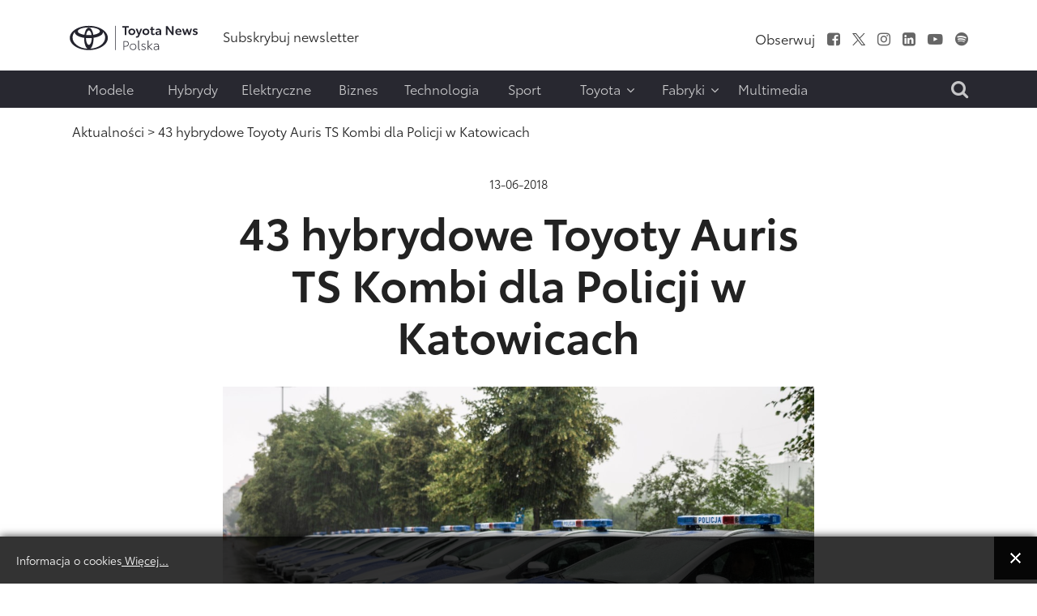

--- FILE ---
content_type: text/html; charset=utf-8
request_url: https://www.toyotanews.eu/pl/aktualnosci/905-item-43-hybrydowe-toyoty-auris-ts-kombi-dla-policji-w-katowicach
body_size: 11688
content:

<!DOCTYPE html>
<html lang="pl-pl" data-logo="/images/logo/logo_black_pl.svg">
	<head>
		<meta charset="utf-8">
	<meta property="og.image" content="https://www.toyotanews.eu/images/rrrcontent/articles/article_1224_1224_WPsBncoR.jpg">
	<meta property="og.imagetype" content="image/jpeg">
	<meta name="description" content="Czystsze powietrze, niższe koszty paliwa i większy komfort jazdy to korzyści z nowej floty hybrydowych Aurisów TS Kombi w Komendzie Wojewódzkiej Policji w Katowicach. Każdy nowy radiowóz katowickiej Policji pozwoli zaoszczędzić ponad 50 kg CO2 na...">
	<title>43 hybrydowe Toyoty Auris TS Kombi dla Policji w Katowicach - Toyotanews.eu - Newsroom Toyota Central Europe</title>
	<link href="https://www.toyotanews.eu/pl/wynik-wyszukiwania?rrrcontentitemid=905&amp;format=opensearch" rel="search" title="Szukaj Toyotanews.eu - Newsroom Toyota Central Europe" type="application/opensearchdescription+xml">
<link href="/media/vendor/joomla-custom-elements/css/joomla-alert.min.css?0.2.0" rel="stylesheet">
	<link href="/media/system/css/fields/calendar.min.css?087670" rel="stylesheet">
	<link href="/media/mod_languages/css/template.min.css?4e9f82" rel="stylesheet">
	<link href="https://www.toyotanews.eu//media/plg_system_info_ciacho/css/style.css?4e9f82" rel="stylesheet">
	<link href="https://www.toyotanews.eu/templates/tce2021/css/jquery.mCustomScrollbar.min.css?4e9f82" rel="stylesheet">
	<style>a.thumbnail {display: inline-block; zoom: 1; *display: inline;}</style>
<script src="https://www.toyotanews.eu/media/vendor/jquery/js/jquery.min.js?3.7.1"></script>
	<script src="https://www.toyotanews.eu/media/legacy/js/jquery-noconflict.min.js?504da4"></script>
	<script type="application/json" class="joomla-script-options new">{"joomla.jtext":{"ERROR":"Błąd","MESSAGE":"Wiadomość","NOTICE":"Uwaga","WARNING":"Ostrzeżenie","JCLOSE":"Zamknij","JOK":"OK","JOPEN":"Otwórz","SUNDAY":"niedziela","MONDAY":"poniedziałek","TUESDAY":"wtorek","WEDNESDAY":"środa","THURSDAY":"czwartek","FRIDAY":"piątek","SATURDAY":"sobota","SUN":"N","MON":"Pn","TUE":"Wt","WED":"Śr","THU":"Cz","FRI":"Pt","SAT":"So","JANUARY":"styczeń","FEBRUARY":"luty","MARCH":"marzec","APRIL":"kwiecień","MAY":"maj","JUNE":"czerwiec","JULY":"lipiec","AUGUST":"sierpień","SEPTEMBER":"wrzesień","OCTOBER":"październik","NOVEMBER":"listopad","DECEMBER":"grudzień","JANUARY_SHORT":"Sty","FEBRUARY_SHORT":"Lut","MARCH_SHORT":"Mar","APRIL_SHORT":"Kwi","MAY_SHORT":"Maj","JUNE_SHORT":"Cze","JULY_SHORT":"Lip","AUGUST_SHORT":"Sie","SEPTEMBER_SHORT":"Wrz","OCTOBER_SHORT":"Paź","NOVEMBER_SHORT":"Lis","DECEMBER_SHORT":"Gru","JCLEAR":"Wyczyść","JLIB_HTML_BEHAVIOR_TODAY":"Dziś","JLIB_HTML_BEHAVIOR_WK":"tydz.","JLIB_HTML_BEHAVIOR_AM":"rano","JLIB_HTML_BEHAVIOR_PM":"po południu"},"system.paths":{"root":"","rootFull":"https://www.toyotanews.eu/","base":"","baseFull":"https://www.toyotanews.eu/"},"csrf.token":"1e4c8a53ca0a171c6e81eb01999092b4"}</script>
	<script src="https://www.toyotanews.eu/media/system/js/core.min.js?2cb912"></script>
	<script src="https://www.toyotanews.eu/media/vendor/webcomponentsjs/js/webcomponents-bundle.min.js?2.8.0" nomodule defer></script>
	<script src="https://www.toyotanews.eu/media/system/js/messages.min.js?9a4811" type="module"></script>
	<script src="https://www.toyotanews.eu/media/system/js/fields/calendar-locales/date/gregorian/date-helper.min.js?4e9f82" defer></script>
	<script src="https://www.toyotanews.eu/media/system/js/fields/calendar.min.js?1903da" defer></script>
	<script src="https://www.toyotanews.eu/media/system/js/joomla-hidden-mail.min.js?80d9c7" type="module"></script>
	<script src="https://www.toyotanews.eu/templates/tce2021/js/scripts.js?4e9f82"></script>
	<script src="https://www.toyotanews.eu/templates/tce2021/js/jquery.mCustomScrollbar.concat.min.js?4e9f82"></script>
	<script>
              function info_cookie(){
                 var exdays = 360;
                 var exdate=new Date();
                 exdate.setDate(exdate.getDate() + exdays);
                 document.cookie = 'info_cookie=1;expires='+exdate.toUTCString();
                 document.getElementById('panel_cookie_dol').style.display='none';             
              }
              jQuery(window).load(function() {
                var cookies = document.cookie.split(';');
                if(!cookies.length)
                  document.getElementById('panel_cookie_dol').style.display='none'; 
               });
         </script>
	<link rel="canonical" href="https://www.toyotanews.eu/pl/aktualnosci/905-item-43-hybrydowe-toyoty-auris-ts-kombi-dla-policji-w-katowicach" />

		
		<meta name="viewport" content="width=device-width, initial-scale=1">
		<link rel="stylesheet" href="https://www.toyotanews.eu/templates/tce2021/css/bootstrap.min.css" type="text/css" />
		<link rel="stylesheet" href="https://www.toyotanews.eu/templates/tce2021/css/styles.css?v=1763731020" type="text/css" />
		<link rel="stylesheet" href="https://www.toyotanews.eu/templates/tce2021/css/font-awesome.min.css" type="text/css" />
		<link rel="stylesheet" href="https://www.toyotanews.eu/templates/tce2021/css/magnific-popup.min.css" type="text/css" />
		<link rel="apple-touch-icon" sizes="180x180" href="https://www.toyotanews.eu/templates/tce2021/favicon/apple-touch-icon.png">
        <link rel="icon" type="image/png" sizes="32x32" href="https://www.toyotanews.eu/templates/tce2021/favicon/favicon-32x32.png">
        <link rel="icon" type="image/png" sizes="16x16" href="https://www.toyotanews.eu/templates/tce2021/favicon/favicon-16x16.png">
        <meta name="msapplication-TileColor" content="#282830">
    	<meta name="theme-color" content="#282830">
    	<script>
    		jQuery('body').addClass('notransition');
    		jQuery(document).ready(function(){
    			jQuery('body').removeClass('notransition');
    			jQuery(document).on('click', 'a', function (event) {
					if(jQuery.attr(this, 'href').length > 1){
            			var urlHash = jQuery.attr(this, 'href').split("#");
    
        			    if (urlHash &&  jQuery('#' + urlHash[1]).length ){
        			    	 event.preventDefault();
        			    	 
            			    offset	= jQuery('.header-menu-wrapper').length ? jQuery('.header-menu-wrapper').eq(0).innerHeight() : 0;
    						jQuery('html,body').animate({
        			              scrollTop: jQuery('#' + urlHash[1]).offset().top - offset
        			          }, 2500);
        				}
					}
    			});
    		});    		
		</script>
		<noscript>
			<link rel="stylesheet" href="https://www.toyotanews.eu/templates/tce2021/css/no-script.css" type="text/css" />
		</noscript>
        <meta property="og:title" content="43 hybrydowe Toyoty Auris TS Kombi dla Policji w Katowicach - Toyotanews.eu - Newsroom Toyota Central Europe" />
		<meta property="og:url" content="https://www.toyotanews.eu/pl/aktualnosci/905-item-43-hybrydowe-toyoty-auris-ts-kombi-dla-policji-w-katowicach">          
		<meta property="og:image" content="https://www.toyotanews.eu/images/logo-gray.png" />
		<meta property="og:image:secure_url" content="https://www.toyotanews.eu/images/logo-gray.png" />
		<meta property="og:image:type" content="image/svg+xml" />
		<script>
			(function(i,s,o,g,r,a,m){i['GoogleAnalyticsObject']=r;i[r]=i[r]||function(){
			(i[r].q=i[r].q||[]).push(arguments)},i[r].l=1*new Date();a=s.createElement(o),
			m=s.getElementsByTagName(o)[0];a.async=1;a.src=g;m.parentNode.insertBefore(a,m)
			})(window,document,'script','https://www.google-analytics.com/analytics.js','ga');

			ga('create', 'G-ZV90GD4P9S', 'auto');
			ga('send', 'pageview');
		</script>
          
<!-- Google tag (gtag.js) -->
<script async src="https://www.googletagmanager.com/gtag/js?id=G-ZV90GD4P9S"></script>
<script>
  window.dataLayer = window.dataLayer || [];
  function gtag(){dataLayer.push(arguments);}
  gtag('js', new Date());

  gtag('config', 'G-ZV90GD4P9S');
</script>

	<script type="application/ld+json">{"@context":"https://schema.org","@type":"WebPage","@id":"https://www.toyotanews.eu/pl/aktualnosci/905-item-43-hybrydowe-toyoty-auris-ts-kombi-dla-policji-w-katowicach","url":"https://www.toyotanews.eu/pl/aktualnosci/905-item-43-hybrydowe-toyoty-auris-ts-kombi-dla-policji-w-katowicach","publisher":{"@type":"Organization","name":"Toyotanews.eu - Newsroom Toyota Central Europe","url":"https://www.toyotanews.eu","logo":{"@type":"ImageObject","url":"https://www.toyotanews.eu/images/logo/logo_black_pl.svg","width":300,"height":61}},"copyrightHolder":{"@type":"Organization","name":"Toyotanews.eu - Newsroom Toyota Central Europe"},"description":"Czystsze powietrze, niższe koszty paliwa i większy komfort jazdy to korzyści z nowej floty hybrydowych Aurisów TS Kombi w Komendzie Wojewódzkiej Policji w Katowicach. Każdy nowy radiowóz katowickiej Policji pozwoli zaoszczędzić ponad 50 kg CO2 na...","breadcrumb":{"@type":"BreadcrumbList","itemListElement":[{"@type":"ListItem","position":1,"item":{"@type":"WebPage","@id":"https://www.toyotanews.eu/","name":"Toyotanews.eu - Newsroom Toyota Central Europe"}},{"@type":"ListItem","position":2,"item":{"@type":"WebPage","@id":"https://www.toyotanews.eu/pl/aktualnosci","name":"Aktualności"}},{"@type":"ListItem","position":3,"item":{"@type":"WebPage","@id":"https://www.toyotanews.eu/pl/aktualnosci/905-item-43-hybrydowe-toyoty-auris-ts-kombi-dla-policji-w-katowicach","name":"43 hybrydowe Toyoty Auris TS Kombi dla Policji w Katowicach"}}]}}</script><script type="application/ld+json">{"@context":"https://schema.org","@type":"Article","@id":"https://www.toyotanews.eu/pl/aktualnosci/905-item-43-hybrydowe-toyoty-auris-ts-kombi-dla-policji-w-katowicach#article","url":"https://www.toyotanews.eu/pl/aktualnosci/905-item-43-hybrydowe-toyoty-auris-ts-kombi-dla-policji-w-katowicach","publisher":{"@type":"Organization","name":"Toyotanews.eu - Newsroom Toyota Central Europe","url":"https://www.toyotanews.eu","logo":{"@type":"ImageObject","url":"https://www.toyotanews.eu/images/logo/logo_black_pl.svg","width":300,"height":61}},"copyrightHolder":{"@type":"Organization","name":"Toyotanews.eu - Newsroom Toyota Central Europe"},"headline":"43 hybrydowe Toyoty Auris TS Kombi dla Policji w Katowicach","author":{"@type":"Organization","name":"Toyota news"},"inLanguage":"pl-PL","articleSection":"Auris Touring Sports Hybrid","description":"Czystsze powietrze, niższe koszty paliwa i większy komfort jazdy to korzyści z nowej floty hybrydowych Aurisów TS Kombi w Komendzie Wojewódzkiej Policji w Katowicach. Każdy nowy radiowóz katowickiej...","mainEntityOfPage":{"@type":"WebPage","@id":"https://www.toyotanews.eu/pl/aktualnosci/905-item-43-hybrydowe-toyoty-auris-ts-kombi-dla-policji-w-katowicach"},"datePublished":"2018-06-13T08:16:00+00:00","image":{"@type":"ImageObject","url":"https://www.toyotanews.eu/pl/grafika-artykulu/905-item-.jpg?featured=1&rsize=com_rrrcontent.articleimage&filename=article_1224_1224_WPsBncoR.jpg"},"isRelatedTo":[{"@type":"CollectionPage","@id":"https://www.toyotanews.eu/pl/aktualnosci/905-item-43-hybrydowe-toyoty-auris-ts-kombi-dla-policji-w-katowicach/galerie","name":"Powiązane galerie"},{"@type":"CollectionPage","@id":"https://www.toyotanews.eu/pl/aktualnosci/905-item-43-hybrydowe-toyoty-auris-ts-kombi-dla-policji-w-katowicach/filmy","name":"Powiązane video"}],"associatedMedia":{"@type":"MediaObject","contentUrl":"https://www.toyotanews.eu/pl/aktualnosci/905-item-43-hybrydowe-toyoty-auris-ts-kombi-dla-policji-w-katowicach?action=download&file=doc","encodingFormat":"application/msword","name":"43 hybrydowe Toyoty Auris TS Kombi dla Policji w Katowicach"}}</script></head>
	<body class="single-article-view itemid-2300">
				<input type="checkbox" name="navigation-activator" id="navigation-activator" value="1" class="checkbox-toggle" /> 
		<input type="checkbox" name="multimedia-menu" id="multimedia-menu" value="1" class="checkbox-toggle" /> 
		<input type="checkbox" name="search-module" id="search-module" value="1" class="checkbox-toggle" /> 
		<div>
    		<header class="page-header-content site-headerbackground-white">
    			<div class="header-menu-wrapper">
        			<div class="container">					
            			<div class="row header-main-row align-items-center mobile-fixed ">
            				<div class="col-sm-2 col-3 d-block d-lg-none">
            					<label for="navigation-activator" class="btn-navbar">
                                	<span class="icon-bar first-line"></span><span class="icon-bar"></span><span class="icon-bar last-line"></span>
								</label>
            				</div>
            				<div class="col-6 col-sm-8 col-lg-2 logo-content">
            						            					<a href="/pl/" class="d-none d-lg-block"><img class="animation" src="https://www.toyotanews.eu//images/logo/logo_black_pl.svg" alt="Toyotanews.eu - Newsroom Toyota Central Europe"></a>	            					<a href="/pl/" class="d-lg-none d-block"><img class="animation" src="https://www.toyotanews.eu//images/logo/logo_white_pl.svg" alt="Toyotanews.eu - Newsroom Toyota Central Europe"></a>	            						            					
            				</div>
            				<div class="col-lg-10 col-md-9 col-sm-2 col-3 d-none d-lg-block">
                				<div class="row center header-right-content d-none justify-content-end d-lg-flex">
                					<div class="moduletable  links-hover-line col-md-7" id="mod-369-content">
		<ul class="nav menu mod-list" >
<li class="item-3626"><a href="/pl/subskrybuj-newsletter-2" ><span class="item-title">Subskrybuj newsletter</span></a></li></ul>
</div>
<div class="moduletable  text-right d-none d-lg-block col-md-5" id="mod-368-content">
		<ul class="nav menu list-inline d-inline-block social-menu mod-list" >
<li class="item-2036 divider"><span class="separator " ><span class="item-title">Obserwuj</span></span>
</li><li class="item-2000"><a href="https://www.facebook.com/ToyotaPolska/" class="fa fa-facebook-square" target="_blank" rel="noopener noreferrer"><span class="item-title">Facebook</span></a></li><li class="item-2001"><a href="https://x.com/MularczykR" target="_blank" rel="noopener noreferrer"><img src="https://www.toyotanews.eu/images/icons/twitter.svg" alt="X"></a></li><li class="item-2002"><a href="https://www.instagram.com/robert.mularczyk/" class="fa fa-instagram" target="_blank" rel="noopener noreferrer"><span class="item-title">Instagram</span></a></li><li class="item-2003"><a href="https://www.linkedin.com/company/toyota-motor-poland/" class="fa fa-linkedin-square" target="_blank" rel="noopener noreferrer"><span class="item-title">LinkedIn</span></a></li><li class="item-2004"><a href="https://www.youtube.com/c/ToyotaNewsPL" class="fa fa-youtube-play" target="_blank" rel="noopener noreferrer"><span class="item-title">Youtube</span></a></li><li class="item-2008"><a href="https://open.spotify.com/show/55iJsjXA9L0DozRdtmImBN" class="fa fa-spotify" target="_blank" rel="noopener noreferrer"><span class="item-title">Spofity</span></a></li></ul>
</div>

                				</div>
            				</div>
            				<div class="col-md-1 col-sm-2 col-3 d-block d-lg-none mobile-search-label">
            					<label for="search-module"><i class="fa fa-search" aria-hidden="true"></i></label>
            				</div>
            			</div>
                		<div class="row header-main-row align-items-center d-flex d-lg-none">
                			<div class="col-sm-2 col-3 d-block d-lg-none">
            					<label for="navigation-activator" class="btn-navbar">
                                	<span class="icon-bar first-line"></span><span class="icon-bar"></span><span class="icon-bar last-line"></span>
								</label>
            				</div>
                			<div class="col-6 col-sm-8 col-md-3 col-lg-2 logo-content">
                				                        			<a href="https://www.toyotanews.eu/" ><img class="animation" src="https://www.toyotanews.eu/images/toyota-logo-white.png" alt="Toyotanews.eu - Newsroom Toyota Central Europe"></a>                        		                        	</div>
                		</div>
            			<div class="page-navigation-content mobile-full-menu animation">
            				<label for="navigation-activator" class="close-menu d-block d-lg-none">
                               	+
							</label>
            				<div class="row">
            					<div class="moduletable  col-xl-10 col-md-11" id="mod-370-content">
		<ul class="nav menu mod-list" >
<li class="item-2115"><a href="/pl/modele" ><span class="item-title">Modele</span></a></li><li class="item-2039"><a href="/pl/hybrydy" ><span class="item-title">Hybrydy</span></a></li><li class="item-2040"><a href="/pl/elektryczne" ><span class="item-title">Elektryczne</span></a></li><li class="item-2041"><a href="/pl/biznes" ><span class="item-title">Biznes</span></a></li><li class="item-2042"><a href="/pl/technologia" ><span class="item-title">Technologia</span></a></li><li class="item-1996"><a href="/pl/sport-pl" ><span class="item-title">Sport</span></a></li><li class="item-1997 divider deeper parent"><input type="checkbox" name="level-1" id="menu-370-item-1997" value="1" class="toggle-checkbox d-block d-lg-none" /><label for="menu-370-item-1997" class="plus-label d-block d-lg-none">+</label><span class="separator " ><span class="item-title">Toyota</span><i class="fa fa-angle-down" aria-hidden="true"></i></span>
<ul class="nav-child list-unstyled animation"><li class="item-2257"><a href="/pl/toyota/o-nas" ><span class="item-title">O nas</span></a></li><li class="item-2258"><a href="/pl/toyota/personalia" ><span class="item-title">Personalia</span></a></li><li class="item-2261"><a href="/pl/toyota/aktualnosci-dealerskie" ><span class="item-title">Aktualności Dealerskie</span></a></li></ul></li><li class="item-1998 divider deeper parent"><input type="checkbox" name="level-1" id="menu-370-item-1998" value="1" class="toggle-checkbox d-block d-lg-none" /><label for="menu-370-item-1998" class="plus-label d-block d-lg-none">+</label><span class="separator " ><span class="item-title">Fabryki</span><i class="fa fa-angle-down" aria-hidden="true"></i></span>
<ul class="nav-child list-unstyled animation"><li class="item-2262"><a href="/pl/fabryki/informacje-prasowe" ><span class="item-title">Informacje prasowe</span></a></li><li class="item-2263"><a href="https://www.toyotapl.com/fabryka-toyoty/o-fabryce/o-nas" target="_blank" rel="noopener noreferrer"><span class="item-title">O nas</span></a></li><li class="item-2312"><a href="/pl/fabryki/fabryki-video" ><span class="item-title">Video</span></a></li></ul></li><li class="item-1999"><a href="/pl/multimedia/toyota-insider" ><span class="item-title">Multimedia</span></a></li></ul>
</div>
<div class="moduletable  col-xl-2 search-label text-end d-none d-lg-block text-end col-md-1" id="mod-388-content">
		

<div class="custom custom-raw"  >
	<label for="search-module"><i class="fa fa-search" aria-hidden="true"></i></label></div>
</div>

            				</div>
            			</div>
        			</div>
        		</div>
    			<div class="container">
    				
    			</div>
    		</header>
    		<div class="page-main-wrapper">
        		        			<section class="page-top position-static">
        				<div class="container">
        					<div class="row main-row align-items-center justify-content-center">
            					<div class="moduletable  col-md-12" id="mod-381-content">
		<nav class="mod-breadcrumbs__wrapper" aria-label="Ścieżka">
	<ol class="list-unstyled breadcrumbs links-hover-line">
					<li class="mod-breadcrumbs__divider float-start"><span class="divider icon-location icon-fw" aria-hidden="true"></span></li>
		
		<li class=""><a href="/pl/aktualnosci" class="pathway"><span>Aktualności</span></a><span class="divider">&nbsp;&gt;&nbsp;</span></li><li class= active"><span>43 hybrydowe Toyoty Auris TS Kombi dla Policji w Katowicach</span></li>	</ol>
</nav>

</div>

            				</div>	
        				</div>
            		</section>
        		        		
        		        			<section class="page-content background-white">
        				<div class="container">
                			<div class="row main-row">
                				                				                				                				<div class="col-lg-12">
                					<div class="item-page row">
	<div class="col-xl-8 offset-xl-2">
					<div class="links-hover-line articles-list">
				<div class="article-info item-extra-details">
					<time datetime="2018-06-13T10:16:00">13-06-2018</time>				</div>
			</div>
				
		<div class="item-header">
			<h1 class="article-title">43 hybrydowe Toyoty Auris TS Kombi dla Policji w Katowicach</h1>
		</div>
				<div class="image-content"><img src="https://www.toyotanews.eu/pl/grafika-artykulu/905-item-.jpg?featured=1&amp;rsize=com_rrrcontent.articleimage&filename=article_1224_1224_WPsBncoR.jpg" alt="43 hybrydowe Toyoty Auris TS Kombi dla Policji w Katowicach"  loading="lazy" class="resize" /></div>		
		<div class="article-content-wrapper">
			<input type="checkbox" name="show-article-gallery" id="show-article-gallery" value="1" class="toggle-checkbox show-article-gallery" />
			<input type="radio" name="article-font-size" value="1" id="article-font-size-1" class="article-font-size article-font-size-1 toggle-checkbox" />
			<input type="radio" name="article-font-size" value="2" id="article-font-size-2" class="article-font-size article-font-size-2 toggle-checkbox" checked="checked" />
			<input type="radio" name="article-width" value="1" id="article-width-1" class="article-width article-width-1 toggle-checkbox" checked="checked" />
			<input type="radio" name="article-width" value="2" id="article-width-2" class="article-width article-width-2 toggle-checkbox" />
			
			<input type="radio" name="article-gallery-view" value="0" id="article-gallery-view-close" class="toggle-checkbox article-gallery-view-close"  checked="checked" />
									
						
							<div class="toolbar text-right animation">
					<div class="font-changer d-inline-block">
						<label for="article-font-size-1" class="size-small">A</label>
						<label for="article-font-size-2" class="size-large">A</label>
					</div>
					<div class="width-changer d-lg-inline-block d-none">
						<label for="article-width-1" class="width-small"><span>&nbsp;</span></label>
						<label for="article-width-2" class="width-large"><span>&nbsp;</span></label>
					</div>
				</div>
						<div class="article-content animation">
								<p><strong>Czystsze powietrze, niższe koszty paliwa i większy komfort jazdy to korzyści z nowej floty hybrydowych Aurisów TS Kombi w Komendzie Wojewódzkiej Policji w Katowicach. Każdy nowy radiowóz katowickiej Policji pozwoli zaoszczędzić ponad 50 kg CO2 na 1000 km w porównaniu do podobnego samochodu benzynowego.</strong></p>
<p>Komenda wojewódzka Policji w Katowicach wzbogaciła flotę radiowozów o 43 Toyoty Auris Hybrid TS Kombi. Głównym kryterium przetargu na samochody dla policjantów w największym mieście Górnego Śląska była niskoemisyjność napędu. Toyota Auris TS Kombi w wersji hybrydowej emituje od 81 g/km dwutlenku węgla przy zużyciu paliwa od 3,5 l/100 km – zarówno w cyklu mieszanym, jak i w jeździe po mieście. Auto rozpędza się do 100 km/h w 10,9 s, a jego maksymalna prędkość wynosi 180 km/h.</p>
<p>Kompaktowe kombi z napędem benzynowo-elektrycznym nie wymaga ładowania z zewnętrznej sieci. Wydajny system odzyskiwania energii z hamowania oraz optymalizacja pracy silnika benzynowego na tyle skutecznie doładowują baterię trakcyjną, że auto porusza się po mieście średnio przez połowę czasu jazdy na samym silniku elektrycznym.</p>
<p>„Wybór aut nie jest przypadkowy – są to hybrydowe Toyoty Auris, które nie tylko są dynamiczne i bezpieczne, ale też ponad połowę dystansu w mieście pokonują tylko i wyłącznie na silniku elektrycznym. To jest nasza cegiełka w trosce o jakość powietrza w mieście. Mamy nadzieję, że kierowcy docenią zarówno komfort jazdy, jak i dynamikę podczas pełnienia codziennych obowiązków służbowych” – skomentował Mirosław Sochacki, Corporate Sales Manager Toyota Motor Poland.</p>
<p>„Niezmiernie cieszy nas fakt, że zarówno samorząd, jak i Komenda Wojewódzka Policji w Katowicach dostrzegają bezawaryjność i ekologiczność naszych modeli. To już kolejny przetarg Policji na terenie Województwa Śląskiego, który w szczególny sposób skoncentrowany jest na ekologii samych pojazdów. Temat smogu nie jest nam obcy. W całej Polsce, ale tutaj na Śląsku szczególnie, władze samorządowe i Komenda Wojewódzka starają się walczyć ze smogiem również poprzez zakup i eksploatację samochodów, które w znacznym stopniu ograniczają emisję CO2 do środowiska” – dodał Andrzej Nowakowski, prezes zarządu firmy Toyota Ja-Now-An, która dostarczyła samochody.</p>
<p>&nbsp;</p>
<p>&nbsp;</p>			</div>
			<div class="article-share">
				<div class="row align-items-center">
					<div class="col-md-8">
													<div class="article-actions">
								<a href="/pl/aktualnosci/905-item-43-hybrydowe-toyoty-auris-ts-kombi-dla-policji-w-katowicach?action=download&amp;file=doc" ><span class="image"><img src="https://www.toyotanews.eu/images/icons/file-doc.svg" alt="Plik Word z artykułem"></span>Plik Word<br />z artykułem</a><a href="/pl/aktualnosci/905-item-43-hybrydowe-toyoty-auris-ts-kombi-dla-policji-w-katowicach/galerie" ><span class="image"><img src="https://www.toyotanews.eu/images/icons/article-galleries.svg" alt="Powiązane galerie"></span>Powiązane<br />galerie</a><a href="/pl/aktualnosci/905-item-43-hybrydowe-toyoty-auris-ts-kombi-dla-policji-w-katowicach/filmy" ><span class="image"><img src="https://www.toyotanews.eu/images/icons/article-movies.svg" alt="Powiązane video"></span>Powiązane<br />video</a>							</div>
											</div>
					<div class="col-md-4 article-share-buttons">
												<p><strong>Udostępnij ten artykuł</strong></p>
						<ul class="list-unstyled list-inline">
							<li>
								<a href="https://www.facebook.com/sharer/sharer.php?u=https%3A%2F%2Fwww.toyotanews.eu%2Fpl%2Faktualnosci%2F905-item-43-hybrydowe-toyoty-auris-ts-kombi-dla-policji-w-katowicach" target="_blank"><img src="https://www.toyotanews.eu/images/icons/share-facebook.svg" alt="Facebook"></a>							</li>
							<li>
								<a href="https://twitter.com/intent/tweet?text=43%20hybrydowe%20Toyoty%20Auris%20TS%20Kombi%20dla%20Policji%20w%20Katowicach&amp;url=https%3A%2F%2Fwww.toyotanews.eu%2Fpl%2Faktualnosci%2F905-item-43-hybrydowe-toyoty-auris-ts-kombi-dla-policji-w-katowicach&amp;via=Crunchify" target="_blank"><img src="https://www.toyotanews.eu/images/icons/share-twitter.svg" alt="Twitter"></a>							</li>
							<li>
								<a href="https://www.linkedin.com/shareArticle?mini=true&https%3A%2F%2Fwww.toyotanews.eu%2Fpl%2Faktualnosci%2F905-item-43-hybrydowe-toyoty-auris-ts-kombi-dla-policji-w-katowicach" target="_blank"><img src="https://www.toyotanews.eu/images/icons/share-linkin.svg" alt="Linkin"></a>							</li>
							<li>
								<a href="mailto:?subject=Polecam materiał z toyotanews.eu&body=Polecam: https://www.toyotanews.eu/pl/aktualnosci/905-item-43-hybrydowe-toyoty-auris-ts-kombi-dla-policji-w-katowicach" target="_blank"><img src="https://www.toyotanews.eu/images/icons/share-email.svg" alt="Linkin"></a>							</li>
							<li>
								<a href="https://www.toyotanews.eu/pl/aktualnosci/905-item-43-hybrydowe-toyoty-auris-ts-kombi-dla-policji-w-katowicach" target="_blank" class="copy-link" data-text="Link skopiowany do schowka" data-clicked="0"><img src="https://www.toyotanews.eu/images/icons/share-link.svg" alt="Linkin"></a>							</li>
						</ul>
					</div>
				</div>
			</div>
									<div class="article-bottom-part">
				<div class="container">
					<div class="row justify-content-center">
												<div class="col-xl-5 col-lg-8 col-md-10 newsletter-info links-hover-line">
							<h2>Newsletter Toyota News</h2>
							<p>
								Aktualności od Toyoty prosto do Twojej  skrzynki.<br />
								<a href="/pl/subskrybuj-newsletter-2" >Subskrybuj newsletter &gt;</a>							</p>
						</div>
					</div>
				</div>
			</div>
		</div>
	</div>
	</div>

                				</div>
                				                			</div>
                		</div>
        			</section>
        		        	
        		        	
        		        		
            	            	
            	        			<footer>
        				<div class="links-hover-line">
            				            					<div class="page-footer">
            						<div class="container">
                    					                        					<div class="row main-row page-footer-top">
                            					<div class="moduletable  col-md-12" id="mod-363-content">
		
<div id="mod-custom363" class="mod-custom custom">
    <p><img src="/images/logo/logo_black_pl.svg" alt="logo black pl" width="198" height="40" /></p></div>
</div>

                            				</div>
                            			                            			                        					<div class="row main-row page-footer-bottom">
                        						                        							<div class="page-footer-left order-first order-lg-last order-xl-first col-xl-3">
                        								<div>
                            								
<div class="row contact-items">
			<div class="col-xl-12 col-md-6 contact-item">
			<div class="row align-items-end">
				<div class="col-sm-3"><img src="https://www.toyotanews.eu/images/zdjecia/robert-mularczyk-light.jpg" alt="Robert Mularczyk"></div>				<div class="col-sm-9">
					<div class="contact-header"><h6><strong>Robert Mularczyk</strong></h6><p><strong>PR Regional Senior Manager </strong></p></div><p><a href="tel:+48 668 831 513" >+48 668 831 513</a></p><p><joomla-hidden-mail  is-link="1" is-email="1" first="cm9iZXJ0Lm11bGFyY3p5aw==" last="dG95b3RhLWNlLmNvbQ==" text="cm9iZXJ0Lm11bGFyY3p5a0B0b3lvdGEtY2UuY29t" base="" >Ten adres pocztowy jest chroniony przed spamowaniem. Aby go zobaczyć, konieczne jest włączenie w przeglądarce obsługi JavaScript.</joomla-hidden-mail></p>				</div>
			</div>
		</div>
			<div class="col-xl-12 col-md-6 contact-item">
			<div class="row align-items-end">
				<div class="col-sm-3"><img src="https://www.toyotanews.eu/images/zdjecia/karolina-gotowala.jpg" alt="Karolina Gotowała"></div>				<div class="col-sm-9">
					<div class="contact-header"><h6><strong>Karolina Gotowała</strong></h6><p><strong>PR Project Manager</strong></p></div><p><a href="tel:+48 519 535 013" >+48 519 535 013</a></p><p><joomla-hidden-mail  is-link="1" is-email="1" first="a2Fyb2xpbmEuZ290b3dhbGE=" last="dG95b3RhLWNlLmNvbQ==" text="a2Fyb2xpbmEuZ290b3dhbGFAdG95b3RhLWNlLmNvbQ==" base="" >Ten adres pocztowy jest chroniony przed spamowaniem. Aby go zobaczyć, konieczne jest włączenie w przeglądarce obsługi JavaScript.</joomla-hidden-mail></p>				</div>
			</div>
		</div>
	</div>

	<div class="module-footer-text"><p>&nbsp;</p>
<p><a href="/pl/obsluga-parku-prasowego">Obsługa parku prasowego</a></p></div>
<div class="mod-languages line-list">

    <div class="mod-languages__pretext pretext"><p>Biura prasowe <br />
Toyota Central Europe</p></div>

    <ul aria-labelledby="language_picker_des_364" class="mod-languages__list lang-inline">

                                            <li class="lang-active">
                <a aria-current="true"  href="https://www.toyotanews.eu/pl/aktualnosci/905-item-43-hybrydowe-toyoty-auris-ts-kombi-dla-policji-w-katowicach">
                                            polski                                    </a>
            </li>
                                        <li>
                <a  href="/hu/">
                                            magyar                                    </a>
            </li>
                                        <li>
                <a  href="/cs/">
                                            český                                    </a>
            </li>
                                        <li>
                <a  href="/sk/">
                                            slovenský                                    </a>
            </li>
                </ul>

</div>

                            							</div>
                            						</div>
                            					                            					                        							<div class="col-xl-9">
                            							<ul class="nav menu footer-menu mod-list" >
<li class="item-2018 divider deeper parent level-1 "><ul class="nav-child list-unstyled animation"><li class="item-2009 deeper level-2 "><input type="checkbox" name="level-2" id="menu-366-item-2009" value="1" class="toggle-checkbox" /><label for="menu-366-item-2009" class="plus-label">+</label><a href="/pl/modele" ><span class="item-title">Modele</span><i class="fa fa-angle-down" aria-hidden="true"></i></a><ul class="nav-child list-unstyled animation"><li class="subitem typ-modelu-1 "><a href="/pl/modele/aygo/informacje-prasowe-aygo" >AYGO</a></li><li class="subitem typ-modelu-1 "><a href="/pl/modele/aygo-x/informacje-prasowe-aygo-x" >Aygo X</a></li><li class="subitem typ-modelu-1"><a href="/pl/modele/yaris/informacje-prasowe-yaris" >Yaris</a></li><li class="subitem typ-modelu-4 footer-d-none"><a href="/pl/modele/gr-yaris/informacje-prasowe-gr-yaris" >GR Yaris</a></li><li class="subitem typ-modelu-1"><a href="/pl/modele/yaris-cross/informacje-prasowe-yaris-cross" >Yaris Cross</a></li><li class="subitem typ-modelu-1 "><a href="/pl/modele/corolla/informacje-prasowe-corolla" >Corolla</a></li><li class="subitem typ-modelu-1"><a href="/pl/modele/corolla-cross/informacje-prasowe-corolla-cross" >Corolla Cross</a></li><li class="subitem typ-modelu-1 "><a href="/pl/modele/c-hr/informacje-prasowe-c-hr" >C-HR</a></li><li class="subitem typ-modelu-3"><a href="/pl/modele/c-hr-plus/informacje-prasowe-c-hr-plus" >C-HR+</a></li><li class="subitem typ-modelu-3"><a href="/pl/modele/bz4x/informacje-prasowe-bz4x" >bZ4X</a></li><li class="subitem typ-modelu-1 "><a href="/pl/modele/camry/informacje-prasowe-camry" >Camry</a></li><li class="subitem typ-modelu-4"><a href="/pl/modele/gr-supra/informacje-prasowe-gr-supra" >GR Supra</a></li><li class="subitem typ-modelu-4"><a href="/pl/modele/gr86/informacje-prasowe-gr86" >GR86</a></li><li class="subitem typ-modelu-1 "><a href="/pl/modele/prius-p/informacje-prasowe-prius" >Prius</a></li><li class="subitem typ-modelu-1, typ-modelu-3"><a href="/pl/modele/mirai/informacje-prasowe-mirai" >Mirai</a></li><li class="subitem typ-modelu-1 "><a href="/pl/modele/rav4/informacje-prasowe-rav4" >RAV4</a></li><li class="subitem typ-modelu-3"><a href="/pl/modele/urban-cruiser/informacje-prasowe-urban-cruiser" >Urban Cruiser</a></li><li class="subitem typ-modelu-1 "><a href="/pl/modele/highlander/informacje-prasowe-highlander" >Highlander</a></li><li class="subitem typ-modelu-1 "><a href="/pl/modele/land-cruiser/informacje-prasowe-land-cruiser" >Land Cruiser</a></li><li class="subitem typ-modelu-2"><a href="/pl/modele/hilux/informacje-prasowe-hilux" >Hilux </a></li><li class="subitem typ-modelu-2"><a href="/pl/modele/proace/informacje-prasowe-proace" >PROACE</a></li><li class="subitem typ-modelu-3"><a href="/pl/modele/proace/informacje-prasowe-proace" >PROACE Electric</a></li><li class="subitem typ-modelu-5"><span class="separator " >Archiwum</span>
</li><li class="subitem typ-modelu-5"><a href="/pl/modele/auris/informacje-prasowe-auris" >Auris</a></li><li class="subitem typ-modelu-5"><a href="/pl/modele/avensis/informacje-prasowe-avensis" >Avensis</a></li><li class="subitem typ-modelu-5"><a href="/pl/modele/verso/informacje-prasowe-verso" >Verso</a></li><li class="subitem typ-modelu-5"><a href="/pl/modele/land-cruiser-v8/informacje-prasowe-land-cruiser-v8" >Land Cruiser V8</a></li><li class="subitem typ-modelu-5"><a href="/pl/modele/gt86/informacje-prasowe-gt86" >GT86</a></li><li class="subitem typ-modelu-1 "><a href="/pl/modele/i-road/informacje-prasowe-i-road" >i-Road</a></li></ul></li></ul></li><li class="item-2019 divider deeper parent level-1 "><ul class="nav-child list-unstyled animation"><li class="item-2024 divider deeper parent level-2 "><input type="checkbox" name="level-2" id="menu-366-item-2024" value="1" class="toggle-checkbox" /><label for="menu-366-item-2024" class="plus-label">+</label><span class="separator " ><span class="item-title">Na skróty</span><i class="fa fa-angle-down" aria-hidden="true"></i></span>
<ul class="nav-child list-unstyled animation"><li class="item-2274 level-3 "><a href="/pl/modele?models-type=1" ><span class="item-title">Osobowe</span></a></li><li class="item-2275 level-3 "><a href="/pl/modele?models-type=2" ><span class="item-title">Użytkowe</span></a></li><li class="item-2276 level-3 "><a href="/pl/modele?models-type=3" ><span class="item-title">Elektryczne</span></a></li><li class="item-2277 level-3 "><a href="/pl/modele?models-type=4" ><span class="item-title">Sportowe</span></a></li><li class="item-2278 level-3 "><a href="/pl/modele?models-type=5" ><span class="item-title">Archiwum</span></a></li></ul></li><li class="item-2010 deeper level-2 "><input type="checkbox" name="level-2" id="menu-366-item-2010" value="1" class="toggle-checkbox" /><label for="menu-366-item-2010" class="plus-label">+</label><a href="/pl/hybrydy" ><span class="item-title">Hybrydy</span><i class="fa fa-angle-down" aria-hidden="true"></i></a><ul class="nav-child list-unstyled animation"><li class="subitem"><a href="/pl/hybrydy/295-hybrydy" >Hybrydy</a></li><li class="subitem"><a href="/pl/hybrydy/296-plug-in" >Plug-in</a></li></ul><li class="item-2011 deeper level-2 "><input type="checkbox" name="level-2" id="menu-366-item-2011" value="1" class="toggle-checkbox" /><label for="menu-366-item-2011" class="plus-label">+</label><a href="/pl/elektryczne" ><span class="item-title">Elektryczne</span><i class="fa fa-angle-down" aria-hidden="true"></i></a><ul class="nav-child list-unstyled animation"><li class="subitem"><a href="/pl/elektryczne/297-bateryjne" >Bateryjne</a></li><li class="subitem"><a href="/pl/elektryczne/298-wodorowe" >Wodorowe</a></li></ul></li></ul></li><li class="item-2020 divider deeper parent level-1 "><ul class="nav-child list-unstyled animation"><li class="item-2015 divider deeper level-2 "><input type="checkbox" name="level-2" id="menu-366-item-2015" value="1" class="toggle-checkbox" /><label for="menu-366-item-2015" class="plus-label">+</label><span class="separator " ><span class="item-title">Toyota</span><i class="fa fa-angle-down" aria-hidden="true"></i></span>
<ul class="nav-child list-unstyled animation"><li class="subitem "><a href="/pl/toyota/o-nas" >O nas</a></li><li class="subitem "><a href="/pl/toyota/personalia" >Personalia</a></li><li class="subitem "><a href="/pl/toyota/aktualnosci-dealerskie" >Aktualności Dealerskie</a></li></ul><li class="item-2016 divider deeper level-2 "><input type="checkbox" name="level-2" id="menu-366-item-2016" value="1" class="toggle-checkbox" /><label for="menu-366-item-2016" class="plus-label">+</label><span class="separator " ><span class="item-title">Fabryki</span><i class="fa fa-angle-down" aria-hidden="true"></i></span>
<ul class="nav-child list-unstyled animation"><li class="subitem "><a href="/pl/fabryki/informacje-prasowe" >Informacje prasowe</a></li><li class="subitem "><a href="https://www.toyotapl.com/fabryka-toyoty/o-fabryce/o-nas" target="_blank" rel="noopener noreferrer">O nas</a></li><li class="subitem "><a href="/pl/fabryki/fabryki-video" >Video</a></li></ul><li class="item-3735 level-2 "><a href="/pl/power-of-toyota" ><span class="item-title">Power of Toyota</span></a></li></ul></li><li class="item-2021 divider deeper parent level-1 "><ul class="nav-child list-unstyled animation"><li class="item-2012 deeper level-2 "><input type="checkbox" name="level-2" id="menu-366-item-2012" value="1" class="toggle-checkbox" /><label for="menu-366-item-2012" class="plus-label">+</label><a href="/pl/biznes" ><span class="item-title">Biznes</span><i class="fa fa-angle-down" aria-hidden="true"></i></a><ul class="nav-child list-unstyled animation"><li class="subitem"><a href="/pl/biznes/299-flota" >Flota</a></li><li class="subitem"><a href="/pl/biznes/300-rankingi" >Rankingi</a></li><li class="subitem"><a href="/pl/biznes/301-wyroznienia" >Wyróżnienia</a></li><li class="subitem"><a href="/pl/biznes/302-inwestycje" >Inwestycje</a></li><li class="subitem"><a href="/pl/biznes/303-rynek-wyniki-sprzedazy" >Rynek / Wyniki sprzedaży</a></li><li class="subitem"><a href="/pl/biznes/304-kinto" >KINTO</a></li><li class="subitem"><a href="/pl/biznes/305-uzywane" >Używane</a></li><li class="subitem"><a href="/pl/biznes/306-serwis" >Serwis</a></li></ul><li class="item-2013 deeper level-2 "><input type="checkbox" name="level-2" id="menu-366-item-2013" value="1" class="toggle-checkbox" /><label for="menu-366-item-2013" class="plus-label">+</label><a href="/pl/technologia" ><span class="item-title">Technologia</span><i class="fa fa-angle-down" aria-hidden="true"></i></a><ul class="nav-child list-unstyled animation"><li class="subitem"><a href="/pl/technologia/307-baterie" >Baterie</a></li><li class="subitem"><a href="/pl/technologia/308-bezpieczenstwo" >Bezpieczeństwo</a></li><li class="subitem"><a href="/pl/technologia/309-autonomiczne" >Autonomiczne</a></li><li class="subitem"><a href="/pl/technologia/310-technologie-cyfrowe" >Technologie Cyfrowe</a></li><li class="subitem"><a href="/pl/technologia/311-roboty" >Roboty</a></li><li class="subitem"><a href="/pl/technologia/312-woven-city" >Woven City</a></li></ul></li></ul></li><li class="item-2022 divider deeper parent level-1 "><ul class="nav-child list-unstyled animation"><li class="item-2017 divider deeper parent level-2 "><input type="checkbox" name="level-2" id="menu-366-item-2017" value="1" class="toggle-checkbox" /><label for="menu-366-item-2017" class="plus-label">+</label><span class="separator " ><span class="item-title">Multimedia</span><i class="fa fa-angle-down" aria-hidden="true"></i></span>
<ul class="nav-child list-unstyled animation"><li class="subitem "><a href="/pl/multimedia/toyota-insider" >Toyota Insider</a></li><li class="subitem "><a href="/pl/multimedia/foto-modele" >Foto - modele</a></li><li class="subitem "><a href="/pl/multimedia/video-modele" >Video - modele</a></li><li class="subitem "><a href="/pl/multimedia/infografiki?view=galleries" >Infografiki</a></li><li class="item-2271 level-3 "><a href="/pl/multimedia/sport-multimedia/foto-sport?view=galleries" ><span class="item-title">Foto - Sport</span></a></li><li class="item-2383 level-3 "><a href="/pl/multimedia/sport-multimedia/sport-video" ><span class="item-title">Video - Sport</span></a></li></ul></li><li class="item-2025 divider deeper parent level-2 "><input type="checkbox" name="level-2" id="menu-366-item-2025" value="1" class="toggle-checkbox" /><label for="menu-366-item-2025" class="plus-label">+</label><span class="separator " ><span class="item-title">Baza wiedzy</span><i class="fa fa-angle-down" aria-hidden="true"></i></span>
<ul class="nav-child list-unstyled animation"><li class="item-2403 level-3 "><a href="/pl/baza-wiedzy/2237-item-poradnik-przedsiebiorcy" ><span class="item-title">Poradnik Przedsiębiorcy</span></a></li><li class="item-2404 level-3 "><a href="https://grnews.pl/" target="_blank" rel="noopener noreferrer"><span class="item-title">GR News</span></a></li></ul></li><li class="item-2026 divider deeper parent level-2 "><input type="checkbox" name="level-2" id="menu-366-item-2026" value="1" class="toggle-checkbox" /><label for="menu-366-item-2026" class="plus-label">+</label><span class="separator " ><span class="item-title">Publikacje</span><i class="fa fa-angle-down" aria-hidden="true"></i></span>
<ul class="nav-child list-unstyled animation"><li class="item-2398 level-3 "><a href="/pl/publikacje/2273-item-rav4" ><span class="item-title">RAV4</span></a></li><li class="item-2399 level-3 "><a href="/pl/publikacje/2272-item-supra" ><span class="item-title">Supra</span></a></li><li class="item-2400 level-3 "><a href="/pl/publikacje/2262-item-historia-camry" ><span class="item-title">Historia Camry</span></a></li><li class="item-2401 level-3 "><a href="https://www.toyotanews.eu/pl/publikacje/2232-item-historia-toyoty" ><span class="item-title">Historia Toyoty</span></a></li><li class="item-2402 level-3 "><a href="https://www.toyotanews.eu/pl/publikacje/2231-item-corolla-50-lat" ><span class="item-title">Corolla 50 lat</span></a></li></ul></li></ul></li><li class="item-2023 divider deeper parent level-1 "><ul class="nav-child list-unstyled animation"><li class="item-2027 divider deeper parent level-2 "><input type="checkbox" name="level-2" id="menu-366-item-2027" value="1" class="toggle-checkbox" /><label for="menu-366-item-2027" class="plus-label">+</label><span class="separator " ><span class="item-title">Materiały prasowe</span><i class="fa fa-angle-down" aria-hidden="true"></i></span>
<ul class="nav-child list-unstyled animation"><li class="item-2307 level-3 "><a href="/pl/press-kit" ><span class="item-title">Press kit</span></a></li></ul></li><li class="item-2014 deeper level-2 "><input type="checkbox" name="level-2" id="menu-366-item-2014" value="1" class="toggle-checkbox" /><label for="menu-366-item-2014" class="plus-label">+</label><a href="/pl/sport-pl" ><span class="item-title">Sport</span><i class="fa fa-angle-down" aria-hidden="true"></i></a><ul class="nav-child list-unstyled animation"><li class="subitem"><a href="/pl/sport-pl/313-wrc" >WRC</a></li><li class="subitem"><a href="/pl/sport-pl/314-wec" >WEC</a></li><li class="subitem"><a href="/pl/sport-pl/315-dakar" >DAKAR</a></li><li class="subitem"><a href="/pl/sport-pl/316-inne" >INNE</a></li></ul><li class="item-2028 divider deeper parent level-2 "><input type="checkbox" name="level-2" id="menu-366-item-2028" value="1" class="toggle-checkbox" /><label for="menu-366-item-2028" class="plus-label">+</label><span class="separator " ><span class="item-title">Obserwuj nas</span><i class="fa fa-angle-down" aria-hidden="true"></i></span>
<ul class="nav-child list-unstyled animation"><li class="item-2031 level-3 "><a href="https://x.com/MularczykR" target="_blank" rel="noopener noreferrer"><span class="item-title">X</span></a></li><li class="item-2032 level-3 "><a href="https://www.instagram.com/robert.mularczyk/" target="_blank" rel="noopener noreferrer"><span class="item-title">Instagram</span></a></li><li class="item-2033 level-3 "><a href="https://www.linkedin.com/company/toyota-motor-poland/" ><span class="item-title">LinkedIn</span></a></li><li class="item-2035 level-3 "><a href="https://open.spotify.com/show/55iJsjXA9L0DozRdtmImBN" target="_blank" rel="noopener noreferrer"><span class="item-title">Spotify</span></a></li></ul></li><li class="item-2029 deeper parent level-2 "><input type="checkbox" name="level-2" id="menu-366-item-2029" value="1" class="toggle-checkbox" /><label for="menu-366-item-2029" class="plus-label">+</label><a href="/pl/?Itemid=3322" ><span class="item-title">Newsletter</span><i class="fa fa-angle-down" aria-hidden="true"></i></a><ul class="nav-child list-unstyled animation"><li class="item-2384 level-3 "><a href="/pl/subskrybuj-newsletter-2" ><span class="item-title">Subskrybuj newsletter</span></a></li></ul></li></ul></li></ul>

                            						</div>
                            					                            				</div>
                            			                            		</div>
                    			</div>
                    		                			                    			<div class="container">
                    				<div class="row main-row align-items-center copyrights">
                    					<div class="moduletable  line-list col-md-12" id="mod-362-content">
		<ul class="nav menu d-block list-inline mod-list" >
<li class="item-2005 divider"><span class="separator " ><span class="item-title">Copyright © Toyota News </span></span>
</li><li class="item-2006"><a href="/pl/zastrzezenia-prawne-dla-serwisu-toyotanews-eu" ><span class="item-title">Zastrzeżenia prawne dla serwisu toyotanews.eu</span></a></li><li class="item-2007"><a href="/pl/mapa-strony-html?view=html&amp;id=1" ><span class="item-title">Mapa strony</span></a></li></ul>
</div>

                    				</div>
                    			</div>
                				
        				</div>
            		</footer>
        		    		</div>
    		<div class="moduletable  search-module col-md-12" id="mod-387-content">
		<div class="in-article-popup">
	<div class="popup-default">
		<div class="popup-container">
			<div class="content">
				<div>
    				<div class="search-popup">                    			
                        <div class="search search-module">
                        	<form action="/pl/aktualnosci/905" method="post">
                        		<fieldset>
                        			<div>
                        				<h2 class="popup-header">Szukaj</h2>
                        			</div>
                        			<div class="input-content">
                        				<label for="mod-search-searchword-387" class="element-invisible">Szukaj...</label> <input name="searchword" id="mod-search-searchword-387" maxlength="200"  class="mod-search-searchword inputbox search-query" type="search" placeholder="Szukaj..." />                        			</div>
                        			<div class="extra-content">
                        				<div>
                        					<h6><strong>Opcje wyszukiwania</strong></h6>
                        					<div class="areas">
                        					<ul class="list-unstyled">
                        						                        							<li>
                        								<input type="checkbox" value="rrrcontent" name="areas[]" id="area-rrrcontent-387" checked="checked" class="checkbox-replace" />
                        								<label for="area-rrrcontent-387">Informacje prasowe</label>
                        							</li>
                        						                        							<li>
                        								<input type="checkbox" value="rrrgallery" name="areas[]" id="area-rrrgallery-387" checked="checked" class="checkbox-replace" />
                        								<label for="area-rrrgallery-387">Fotografie</label>
                        							</li>
                        						                        							<li>
                        								<input type="checkbox" value="rrrmovies" name="areas[]" id="area-rrrmovies-387" checked="checked" class="checkbox-replace" />
                        								<label for="area-rrrmovies-387">Video</label>
                        							</li>
                        						                        							<li>
                        								<input type="checkbox" value="rrrpresskit" name="areas[]" id="area-rrrpresskit-387" checked="checked" class="checkbox-replace" />
                        								<label for="area-rrrpresskit-387">Press kit</label>
                        							</li>
                        						                        					</ul>
                        					</div>
                        				</div>
                        			
                        				<div class="dates">
                        					<h6><strong>Od - Do</strong></h6>
                        					<div class="row">
                        						<div class="col-sm-6 col-12 field-input-wrapper">
                        							<div class="field-calendar">
        <div class="input-group input-append">
            <input
            type="text"
            id="filter_from387"
            name="filter_from"
            value=""
                        class="form-control"                                    data-alt-value="" autocomplete="off">
        <button type="button" class="btn btn-primary"
            id="filter_from387_btn"
            title="Otwórz kalendarz"
            data-inputfield="filter_from387" data-button="filter_from387_btn" data-date-format="%d-%m-%Y" data-firstday="" data-weekend="0,6" data-today-btn="1" data-week-numbers="1" data-show-time="0" data-show-others="1" data-time24="24" data-only-months-nav="0" data-min-year="" data-max-year="" data-date-type="gregorian"        ><span class="icon-calendar" aria-hidden="true"></span>
        </button>
            </div>
        </div>
                        						</div>
                        						<div class="col-sm-6 col-12 field-input-wrapper">
                        							<div class="field-calendar">
        <div class="input-group input-append">
            <input
            type="text"
            id="filter_to387"
            name="filter_to"
            value=""
                        class="form-control"                                    data-alt-value="" autocomplete="off">
        <button type="button" class="btn btn-primary"
            id="filter_to387_btn"
            title="Otwórz kalendarz"
            data-inputfield="filter_to387" data-button="filter_to387_btn" data-date-format="%d-%m-%Y" data-firstday="" data-weekend="0,6" data-today-btn="1" data-week-numbers="1" data-show-time="0" data-show-others="1" data-time24="24" data-only-months-nav="0" data-min-year="" data-max-year="" data-date-type="gregorian"        ><span class="icon-calendar" aria-hidden="true"></span>
        </button>
            </div>
        </div>
                        						</div>
                        					</div>
                        				</div>
                        				
                        				<div class="submit-button">
                        					<input type="submit" value="Szukaj" class="button" />
                        				</div>
                        			</div>
                        		</fieldset>
                        		<input type="hidden" name="task" value="search" />
                        		<input type="hidden" name="option" value="com_search" />
                        		<input type="hidden" name="Itemid" value="2273" />
                        	</form>
                        </div>
					</div>
    			</div>
			</div>
			<label for="search-module" class="popup-close animation">+</label>
		</div>
		<label for="search-module" class="close-layer">&nbsp;</label>
	</div>
</div></div>

		</div>
		
	<div id="panel_cookie_dol" class="panel_cookie"><div class="tresc">Informacja o cookies<a href="https://www.toyotanews.eu/pl/informacja-o-cookies" target="_blank"> Więcej...</a></div><input type="button" id="ukryj" value="Zamknij" onclick="info_cookie();"/></div></body>
</html>

--- FILE ---
content_type: image/svg+xml
request_url: https://www.toyotanews.eu/images/icons/article-movies.svg
body_size: 1613
content:
<?xml version="1.0" encoding="utf-8"?>
<!-- Generator: Adobe Illustrator 26.0.2, SVG Export Plug-In . SVG Version: 6.00 Build 0)  -->
<!DOCTYPE svg PUBLIC "-//W3C//DTD SVG 1.1//EN" "http://www.w3.org/Graphics/SVG/1.1/DTD/svg11.dtd" [
	<!ENTITY ns_extend "http://ns.adobe.com/Extensibility/1.0/">
	<!ENTITY ns_ai "http://ns.adobe.com/AdobeIllustrator/10.0/">
	<!ENTITY ns_graphs "http://ns.adobe.com/Graphs/1.0/">
	<!ENTITY ns_vars "http://ns.adobe.com/Variables/1.0/">
	<!ENTITY ns_imrep "http://ns.adobe.com/ImageReplacement/1.0/">
	<!ENTITY ns_sfw "http://ns.adobe.com/SaveForWeb/1.0/">
	<!ENTITY ns_custom "http://ns.adobe.com/GenericCustomNamespace/1.0/">
	<!ENTITY ns_adobe_xpath "http://ns.adobe.com/XPath/1.0/">
]>
<svg version="1.1" id="S_LInk_18_N_lt" xmlns:x="&ns_extend;" xmlns:i="&ns_ai;" xmlns:graph="&ns_graphs;"
	 xmlns="http://www.w3.org/2000/svg" xmlns:xlink="http://www.w3.org/1999/xlink" x="0px" y="0px" viewBox="0 0 48.2 48.2"
	 style="enable-background:new 0 0 48.2 48.2;" xml:space="preserve">
<style type="text/css">
	.st0{fill:#4C4C4C;}
	.st1{fill:#FFFFFF;}
</style>
<metadata>
	<sfw  xmlns="&ns_sfw;">
		<slices></slices>
		<sliceSourceBounds  bottomLeftOrigin="true" height="41.1" width="42.8" x="2.7" y="3.6"></sliceSourceBounds>
	</sfw>
</metadata>
<g>
	<path class="st0" d="M2.7,5.1v1.6h3.6v4.2H2.7v26.4h3.6v4.2H2.7v1.6c0,1,0.7,1.6,1.8,1.6h39.2c1.1,0,1.8-0.6,1.8-1.6v-1.6h-1.8
		v-4.2h1.8V10.9h-1.8V6.7h1.8V5.1c0-1-0.7-1.6-1.8-1.6H4.5C3.4,3.6,2.7,4.2,2.7,5.1z M38.4,37.3v4.2H33v-4.2H38.4z M27.7,37.3v4.2
		h-5.3v-4.2H27.7z M17,37.3v4.2h-5.3v-4.2H17z M38.4,6.7v4.2H33V6.7H38.4z M27.7,6.7v4.2h-5.3V6.7H27.7z M17,6.7v4.2h-5.3V6.7H17z"
		/>
	<polyline class="st1" points="18.6,15.4 34.6,24 18.5,32.8 	"/>
</g>
</svg>
